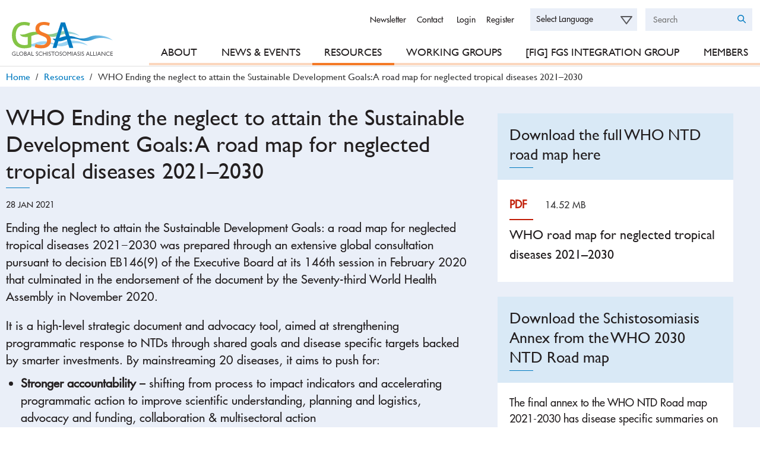

--- FILE ---
content_type: text/html; charset=utf-8
request_url: https://www.eliminateschisto.org/resources/WHO-road-map-neglected-tropical-diseases-2021%E2%80%932030
body_size: 12137
content:
<!DOCTYPE html>
<!--[if IE 8]><html class="no-js lt-ie9" lang="en" dir="ltr"> <![endif]-->
<!--[if gt IE 8]><!--> <html class="no-js" lang="en" dir="ltr"> <!--<![endif]-->
<head>
  <link rel="apple-touch-icon" sizes="180x180" href="/sites/gsa/themes/gsa/icons/apple-touch-icon.png">
  <link rel="icon" type="image/png" href="/sites/gsa/themes/gsa/icons/favicon-32x32.png" sizes="32x32">
  <link rel="icon" type="image/png" href="/sites/gsa/themes/gsa/icons/favicon-16x16.png" sizes="16x16">
  <link rel="manifest" href="/sites/gsa/themes/gsa/icons/site.webmanifest">
  <link rel="mask-icon" href="/sites/gsa/themes/gsa/icons/safari-pinned-tab.svg" color="#f47a28">
  <meta name="msapplication-TileColor" content="#f47a28">
  <meta name="theme-color" content="#f47a28">
  <meta charset="utf-8" />
<meta name="viewport" content="width=device-width, initial-scale=1" />
<meta name="description" content="Ending the neglect to attain the Sustainable Development Goals: a road map for neglected tropical diseases 2021−2030 and the schistosomiasis-specific summary of targets, milestones and critical actions from the WHO roadmap annex." />
<meta name="abstract" content="WHO road map for neglected tropical diseases 2021−2030 and the schistosomiasis-specific summary of targets, milestones and critical actions from the WHO roadmap annex." />
<link rel="canonical" href="https://www.eliminateschisto.org/resources/WHO-road-map-neglected-tropical-diseases-2021%E2%80%932030" />
<link rel="shortlink" href="https://www.eliminateschisto.org/node/871" />
<meta http-equiv="content-language" content="en" />
<meta property="og:site_name" content="GSA" />
<meta property="og:title" content="WHO Ending the neglect to attain the Sustainable Development Goals: A road map for neglected tropical diseases 2021–2030 | GSA" />
<meta property="og:description" content="WHO road map for neglected tropical diseases 2021−2030 and the schistosomiasis-specific summary of targets, milestones and critical actions from the WHO roadmap annex." />
<meta name="twitter:card" content="summary_large_image" />
<meta name="twitter:url" content="https://www.eliminateschisto.org/resources/WHO-road-map-neglected-tropical-diseases-2021%E2%80%932030" />
<meta name="twitter:title" content="WHO Ending the neglect to attain the Sustainable Development Goals: A" />
<meta name="twitter:description" content="WHO road map for neglected tropical diseases 2021−2030 and the schistosomiasis-specific summary of targets, milestones and critical actions from the WHO roadmap annex." />
  <title>WHO Ending the neglect to attain the Sustainable Development Goals: A road map for neglected tropical diseases 2021–2030 | GSA</title>
  <style type="text/css" media="all">
@import url("https://www.eliminateschisto.org/modules/system/system.base.css?t7gta8");
@import url("https://www.eliminateschisto.org/modules/system/system.theme.css?t7gta8");
</style>
<style type="text/css" media="all">
@import url("https://www.eliminateschisto.org/modules/comment/comment.css?t7gta8");
@import url("https://www.eliminateschisto.org/modules/field/theme/field.css?t7gta8");
@import url("https://www.eliminateschisto.org/sites/all/modules/fitvids/fitvids.css?t7gta8");
@import url("https://www.eliminateschisto.org/modules/node/node.css?t7gta8");
@import url("https://www.eliminateschisto.org/sites/all/modules/picture/picture_wysiwyg.css?t7gta8");
@import url("https://www.eliminateschisto.org/modules/search/search.css?t7gta8");
@import url("https://www.eliminateschisto.org/modules/user/user.css?t7gta8");
@import url("https://www.eliminateschisto.org/sites/all/modules/extlink/css/extlink.css?t7gta8");
@import url("https://www.eliminateschisto.org/modules/forum/forum.css?t7gta8");
@import url("https://www.eliminateschisto.org/sites/all/modules/views/css/views.css?t7gta8");
</style>
<style type="text/css" media="all">
@import url("https://www.eliminateschisto.org/sites/all/modules/ctools/css/ctools.css?t7gta8");
@import url("https://www.eliminateschisto.org/sites/all/libraries/photoswipe/dist/photoswipe.css?t7gta8");
@import url("https://www.eliminateschisto.org/sites/all/libraries/photoswipe/dist/default-skin/default-skin.css?t7gta8");
@import url("https://www.eliminateschisto.org/sites/all/modules/date/date_api/date.css?t7gta8");
</style>
<style type="text/css" media="all">
@import url("https://www.eliminateschisto.org/sites/all/themes/remora/css/remora.css?t7gta8");
@import url("https://www.eliminateschisto.org/sites/gsa/themes/gsa/css/gsa.css?t7gta8");
</style>
  <script type="text/javascript" src="https://www.eliminateschisto.org/sites/all/modules/jquery_update/replace/jquery/1.12/jquery.min.js?v=1.12.4"></script>
<script type="text/javascript" src="https://www.eliminateschisto.org/misc/jquery-extend-3.4.0.js?v=1.12.4"></script>
<script type="text/javascript" src="https://www.eliminateschisto.org/misc/jquery-html-prefilter-3.5.0-backport.js?v=1.12.4"></script>
<script type="text/javascript" src="https://www.eliminateschisto.org/misc/jquery.once.js?v=1.2"></script>
<script type="text/javascript" src="https://www.eliminateschisto.org/misc/drupal.js?t7gta8"></script>
<script type="text/javascript" src="https://www.eliminateschisto.org/sites/all/libraries/fitvids/jquery.fitvids.js?t7gta8"></script>
<script type="text/javascript" src="https://www.eliminateschisto.org/sites/all/modules/jquery_update/js/jquery_browser.js?v=0.0.1"></script>
<script type="text/javascript" src="https://www.eliminateschisto.org/sites/all/modules/highcharttable/js/highcharttable.js?t7gta8"></script>
<script type="text/javascript" src="https://www.eliminateschisto.org/sites/all/modules/jquery_update/replace/ui/external/jquery.cookie.js?v=67fb34f6a866c40d0570"></script>
<script type="text/javascript" src="https://www.eliminateschisto.org/sites/all/modules/jquery_update/replace/jquery.form/4/jquery.form.min.js?v=4.2.1"></script>
<script type="text/javascript" src="https://www.eliminateschisto.org/misc/form-single-submit.js?v=7.98"></script>
<script type="text/javascript" src="https://www.eliminateschisto.org/misc/ajax.js?v=7.98"></script>
<script type="text/javascript" src="https://www.eliminateschisto.org/sites/all/modules/jquery_update/js/jquery_update.js?v=0.0.1"></script>
<script type="text/javascript">
<!--//--><![CDATA[//><!--
document.createElement( "picture" );
//--><!]]>
</script>
<script type="text/javascript" src="https://www.eliminateschisto.org/sites/all/modules/entityreference/js/entityreference.js?t7gta8"></script>
<script type="text/javascript" src="https://www.eliminateschisto.org/sites/all/modules/fitvids/fitvids.js?t7gta8"></script>
<script type="text/javascript" src="https://www.eliminateschisto.org/sites/all/modules/spamspan/spamspan.js?t7gta8"></script>
<script type="text/javascript" src="https://www.eliminateschisto.org/sites/all/modules/iframe/iframe.js?t7gta8"></script>
<script type="text/javascript" src="https://www.eliminateschisto.org/sites/all/modules/views/js/base.js?t7gta8"></script>
<script type="text/javascript" src="https://www.eliminateschisto.org/misc/progress.js?v=7.98"></script>
<script type="text/javascript" src="https://www.eliminateschisto.org/sites/all/libraries/photoswipe/dist/photoswipe.min.js?t7gta8"></script>
<script type="text/javascript" src="https://www.eliminateschisto.org/sites/all/libraries/photoswipe/dist/photoswipe-ui-default.min.js?t7gta8"></script>
<script type="text/javascript" src="https://www.eliminateschisto.org/sites/all/modules/google_analytics/googleanalytics.js?t7gta8"></script>
<script type="text/javascript" src="https://www.googletagmanager.com/gtag/js?id=UA-128160755-1"></script>
<script type="text/javascript">
<!--//--><![CDATA[//><!--
window.dataLayer = window.dataLayer || [];function gtag(){dataLayer.push(arguments)};gtag("js", new Date());gtag("set", "developer_id.dMDhkMT", true);gtag("config", "UA-128160755-1", {"groups":"default","anonymize_ip":true});gtag("config", "G-BF0DX8VSBW", {"groups":"default","anonymize_ip":true});
//--><!]]>
</script>
<script type="text/javascript" src="https://www.eliminateschisto.org/sites/all/libraries/highcharts/js/highcharts.js?t7gta8"></script>
<script type="text/javascript" src="https://www.eliminateschisto.org/sites/all/modules/highcharttable/libraries/variants/jquery.highchartTable-patched.js?t7gta8"></script>
<script type="text/javascript" src="https://www.eliminateschisto.org/sites/all/modules/views/js/ajax_view.js?t7gta8"></script>
<script type="text/javascript" src="https://www.eliminateschisto.org/sites/all/modules/extlink/js/extlink.js?t7gta8"></script>
<script type="text/javascript" src="https://www.eliminateschisto.org/sites/all/themes/remora/js/jquery.smartmenus.min.js?t7gta8"></script>
<script type="text/javascript" src="https://www.eliminateschisto.org/sites/all/themes/remora/js/jquery.matchheight.min.js?t7gta8"></script>
<script type="text/javascript" src="https://www.eliminateschisto.org/sites/all/themes/remora/js/slick/slick.min.js?t7gta8"></script>
<script type="text/javascript" src="https://www.eliminateschisto.org/sites/all/themes/remora/js/scripts.js?t7gta8"></script>
<script type="text/javascript" src="https://www.eliminateschisto.org/sites/gsa/themes/gsa/js/gsa.behaviour.js?t7gta8"></script>
<script type="text/javascript">
<!--//--><![CDATA[//><!--
jQuery.extend(Drupal.settings, {"basePath":"\/","pathPrefix":"","setHasJsCookie":0,"ajaxPageState":{"theme":"gsa","theme_token":"zgx1NvM25V2eRBXk-7Ke1Z_K49CD7y5cRUeOEDy2wm0","jquery_version":"1.12","jquery_version_token":"z38QV5_yHMGsQeiSy5bYeQ6ekWi6KCmffEiBR2f81R0","js":{"sites\/all\/modules\/picture\/picturefill2\/picturefill.min.js":1,"sites\/all\/modules\/picture\/picture.min.js":1,"sites\/all\/modules\/photoswipe\/js\/photoswipe.jquery.js":1,"sites\/all\/modules\/jquery_update\/replace\/jquery\/1.12\/jquery.min.js":1,"misc\/jquery-extend-3.4.0.js":1,"misc\/jquery-html-prefilter-3.5.0-backport.js":1,"misc\/jquery.once.js":1,"misc\/drupal.js":1,"sites\/all\/libraries\/fitvids\/jquery.fitvids.js":1,"sites\/all\/modules\/jquery_update\/js\/jquery_browser.js":1,"sites\/all\/modules\/highcharttable\/js\/highcharttable.js":1,"sites\/all\/modules\/jquery_update\/replace\/ui\/external\/jquery.cookie.js":1,"sites\/all\/modules\/jquery_update\/replace\/jquery.form\/4\/jquery.form.min.js":1,"misc\/form-single-submit.js":1,"misc\/ajax.js":1,"sites\/all\/modules\/jquery_update\/js\/jquery_update.js":1,"0":1,"sites\/all\/modules\/entityreference\/js\/entityreference.js":1,"sites\/all\/modules\/fitvids\/fitvids.js":1,"sites\/all\/modules\/spamspan\/spamspan.js":1,"sites\/all\/modules\/iframe\/iframe.js":1,"sites\/all\/modules\/views\/js\/base.js":1,"misc\/progress.js":1,"sites\/all\/libraries\/photoswipe\/dist\/photoswipe.min.js":1,"sites\/all\/libraries\/photoswipe\/dist\/photoswipe-ui-default.min.js":1,"sites\/all\/modules\/google_analytics\/googleanalytics.js":1,"https:\/\/www.googletagmanager.com\/gtag\/js?id=UA-128160755-1":1,"1":1,"sites\/all\/libraries\/highcharts\/js\/highcharts.js":1,"sites\/all\/modules\/highcharttable\/libraries\/variants\/jquery.highchartTable-patched.js":1,"sites\/all\/modules\/views\/js\/ajax_view.js":1,"sites\/all\/modules\/extlink\/js\/extlink.js":1,"sites\/all\/themes\/remora\/js\/jquery.smartmenus.min.js":1,"sites\/all\/themes\/remora\/js\/jquery.matchheight.min.js":1,"sites\/all\/themes\/remora\/js\/slick\/slick.min.js":1,"sites\/all\/themes\/remora\/js\/scripts.js":1,"sites\/gsa\/themes\/gsa\/js\/gsa.behaviour.js":1},"css":{"modules\/system\/system.base.css":1,"modules\/system\/system.theme.css":1,"modules\/comment\/comment.css":1,"modules\/field\/theme\/field.css":1,"sites\/all\/modules\/fitvids\/fitvids.css":1,"modules\/node\/node.css":1,"sites\/all\/modules\/picture\/picture_wysiwyg.css":1,"modules\/search\/search.css":1,"modules\/user\/user.css":1,"sites\/all\/modules\/extlink\/css\/extlink.css":1,"modules\/forum\/forum.css":1,"sites\/all\/modules\/views\/css\/views.css":1,"sites\/all\/modules\/ctools\/css\/ctools.css":1,"sites\/all\/libraries\/photoswipe\/dist\/photoswipe.css":1,"sites\/all\/libraries\/photoswipe\/dist\/default-skin\/default-skin.css":1,"sites\/all\/modules\/date\/date_api\/date.css":1,"sites\/all\/themes\/remora\/css\/remora.css":1,"sites\/gsa\/themes\/gsa\/css\/gsa.css":1}},"views":{"ajax_path":"\/views\/ajax","ajaxViews":{"views_dom_id:10b2146c53389b900eb9b236c84532b1":{"view_name":"sections","view_display_id":"hero","view_args":"871","view_path":"node\/871","view_base_path":null,"view_dom_id":"10b2146c53389b900eb9b236c84532b1","pager_element":0},"views_dom_id:f0026b029797be9feaa04aa453d7a5ce":{"view_name":"sections","view_display_id":"additional","view_args":"871","view_path":"node\/871","view_base_path":null,"view_dom_id":"f0026b029797be9feaa04aa453d7a5ce","pager_element":0},"views_dom_id:2ba9259907fa5e36830a42c1d5767c72":{"view_name":"sections","view_display_id":"sidebar","view_args":"871","view_path":"node\/871","view_base_path":null,"view_dom_id":"2ba9259907fa5e36830a42c1d5767c72","pager_element":0},"views_dom_id:b6cad7ba3af7ef3bb3e8b53249f1a6ee":{"view_name":"sections","view_display_id":"postscript","view_args":"871","view_path":"node\/871","view_base_path":null,"view_dom_id":"b6cad7ba3af7ef3bb3e8b53249f1a6ee","pager_element":0},"views_dom_id:21c8414e083777177a523a310cb2076b":{"view_name":"footer_sections","view_display_id":"orgs","view_args":"","view_path":"node\/871","view_base_path":null,"view_dom_id":"21c8414e083777177a523a310cb2076b","pager_element":0},"views_dom_id:3f84bd085e6ce7c13c65447c7f43d909":{"view_name":"sections","view_display_id":"main","view_args":"871","view_path":"node\/871","view_base_path":null,"view_dom_id":"3f84bd085e6ce7c13c65447c7f43d909","pager_element":0}}},"urlIsAjaxTrusted":{"\/views\/ajax":true,"\/resources\/WHO-road-map-neglected-tropical-diseases-2021%E2%80%932030":true},"better_exposed_filters":{"views":{"sections":{"displays":{"hero":{"filters":[]},"additional":{"filters":[]},"sidebar":{"filters":[]},"postscript":{"filters":[]},"main":{"filters":[]}}},"attachments":{"displays":{"attachments_sidebar":{"filters":[]}}},"tagged_content":{"displays":{"tagged_sidebar":{"filters":[]}}},"organisations":{"displays":{"logo_footer":{"filters":[]}}},"footer_sections":{"displays":{"orgs":{"filters":[]}}}}},"fitvids":{"custom_domains":[],"selectors":["body .card-video"],"simplifymarkup":1},"photoswipe":{"options":{"showAnimationDuration":333,"hideAnimationDuration":333,"showHideOpacity":false,"bgOpacity":1,"spacing":0.12,"allowPanToNext":true,"maxSpreadZoom":2,"loop":true,"pinchToClose":true,"closeOnScroll":true,"closeOnVerticalDrag":true,"mouseUsed":false,"escKey":true,"arrowKeys":true,"history":true,"errorMsg":"\u003Cdiv class=\u0022pswp__error-msg\u0022\u003E\u003Ca href=\u0022%url%\u0022 target=\u0022_blank\u0022\u003EThe image\u003C\/a\u003E could not be loaded.\u003C\/div\u003E","preload":[1,1],"mainClass":null,"focus":true}},"googleanalytics":{"account":["UA-128160755-1","G-BF0DX8VSBW"],"trackOutbound":1,"trackMailto":1,"trackDownload":1,"trackDownloadExtensions":"7z|aac|arc|arj|asf|asx|avi|bin|csv|doc(x|m)?|dot(x|m)?|exe|flv|gif|gz|gzip|hqx|jar|jpe?g|js|mp(2|3|4|e?g)|mov(ie)?|msi|msp|pdf|phps|png|ppt(x|m)?|pot(x|m)?|pps(x|m)?|ppam|sld(x|m)?|thmx|qtm?|ra(m|r)?|sea|sit|tar|tgz|torrent|txt|wav|wma|wmv|wpd|xls(x|m|b)?|xlt(x|m)|xlam|xml|z|zip"},"highcharttable":{"global":{"contextual-links":"off","use-patched-library":true},"table.chart-column":{"animation":null,"color-1":"red","color-2":"green","color-3":"blue","container-before":1,"datalabels-enabled":false,"height":540,"hide-table":true,"inverted":false,"legend-disabled":false,"legend-layout":"horizontal","pie-show-in-legend":false,"subtitle-text":null,"suppress-invalid-series":"2","type":"column","xaxis":0,"yaxis-1-formatter-callback":null},"table.chart-line":{"animation":null,"color-1":"reg","color-2":"green","color-3":"blue","container-before":1,"datalabels-enabled":false,"height":540,"hide-table":true,"inverted":false,"legend-disabled":false,"legend-layout":"horizontal","pie-show-in-legend":false,"subtitle-text":null,"suppress-invalid-series":"2","type":"line","xaxis":0,"yaxis-1-formatter-callback":null},"table.chart-spline":{"animation":null,"color-1":"red","color-2":"green","color-3":"blue","container-before":1,"datalabels-enabled":false,"height":540,"hide-table":true,"inverted":false,"legend-disabled":false,"legend-layout":"horizontal","pie-show-in-legend":false,"subtitle-text":null,"suppress-invalid-series":"2","type":"spline","xaxis":0,"yaxis-1-formatter-callback":null},"table.chart-area":{"animation":null,"color-1":"red","color-2":"green","color-3":"blue","container-before":1,"datalabels-enabled":false,"height":540,"hide-table":true,"inverted":false,"legend-disabled":false,"legend-layout":"horizontal","pie-show-in-legend":false,"subtitle-text":null,"suppress-invalid-series":"2","type":"area","xaxis":0,"yaxis-1-formatter-callback":null}},"extlink":{"extTarget":"_blank","extClass":0,"extLabel":"(link is external)","extImgClass":0,"extIconPlacement":"append","extSubdomains":1,"extExclude":"","extInclude":"","extCssExclude":"","extCssExplicit":"","extAlert":0,"extAlertText":"This link will take you to an external web site.","mailtoClass":0,"mailtoLabel":"(link sends e-mail)","extUseFontAwesome":false}});
//--><!]]>
</script>
  <script>
    !function(e,t,n,s,u,a){e.twq||(s=e.twq=function(){s.exe?s.exe.apply(s,arguments):s.queue.push(arguments);
    },s.version='1.1',s.queue=[],u=t.createElement(n),u.async=!0,u.src='//static.ads-twitter.com/uwt.js',
      a=t.getElementsByTagName(n)[0],a.parentNode.insertBefore(u,a))}(window,document,'script');
    // Insert Twitter Pixel ID and Standard Event data below
    twq('init','nyfjj');
    twq('track','PageView');
  </script>
</head>
<body class="html not-front not-logged-in one-sidebar sidebar-second page-node page-node- page-node-871 node-type-resource i18n-en gsa eliminateschisto-org role-anonymous-user" >
     

 <div role="document" class="page">
			<header id="site-header">
    	<div class="header-outer-wrapper">
    		<div class="header-inner-wrapper">
					<div class="wrapper-site-branding">
												<div class="site-branding">
																						<h2 class="site-title">
									<a href="/" title="Home" rel="home"><span>GSA</span></a>
								</h2>
															
						</div>
											</div>
				</div>
    		<div class="region-header-wrapper">
					<div class="wrapper-region-header">
						    <section class="block block-system block-menu">

      <h2>User menu</h2>
  
  <ul class="menu"><li class="first leaf"><a href="/user/login" title="">Login</a></li>
<li class="last leaf"><a href="/user/register" title="">Register</a></li>
</ul>
</section>  <section class="block block-menu">

  
  <ul class="menu"><li class="first leaf"><a href="http://eepurl.com/dyjac9" title="">Newsletter</a></li>
<li class="leaf"><a href="mailto:anouk.gouvras@eliminateschisto.org" title="">Contact</a></li>
<li class="last leaf"><a href="/search" title="">Search</a></li>
</ul>
</section>  <section class="block block-search">

  
  <form action="/resources/WHO-road-map-neglected-tropical-diseases-2021%E2%80%932030" method="post" id="search-block-form" accept-charset="UTF-8"><div><div class="container-inline">
      <h2>Search</h2>
    <div class="form-wrapper">
  	<div class="form-item form-type-textfield form-item-search-block-form">
  <label class="element-invisible" for="edit-search-block-form--2">Search </label>
 <input title="Enter the terms you wish to search for." type="text" id="edit-search-block-form--2" name="search_block_form" value="" size="15" maxlength="128" class="form-text" />
</div>
<div class="form-actions form-wrapper" id="edit-actions"><input type="submit" id="edit-submit" name="op" value="Search" class="form-submit" /></div><input type="hidden" name="form_build_id" value="form-hX-00R0SIwMB4sbk_oljmQ0zVwfbGgyjAKMWk9Rhd0k" />
<input type="hidden" name="form_id" value="search_block_form" />
  </div>
</div>
</div></form>
</section>  <section class="block block-gtranslate">

  
  <script type="text/javascript">
/* <![CDATA[ */
eval(unescape("eval%28function%28p%2Ca%2Cc%2Ck%2Ce%2Cr%29%7Be%3Dfunction%28c%29%7Breturn%28c%3Ca%3F%27%27%3Ae%28parseInt%28c/a%29%29%29+%28%28c%3Dc%25a%29%3E35%3FString.fromCharCode%28c+29%29%3Ac.toString%2836%29%29%7D%3Bif%28%21%27%27.replace%28/%5E/%2CString%29%29%7Bwhile%28c--%29r%5Be%28c%29%5D%3Dk%5Bc%5D%7C%7Ce%28c%29%3Bk%3D%5Bfunction%28e%29%7Breturn%20r%5Be%5D%7D%5D%3Be%3Dfunction%28%29%7Breturn%27%5C%5Cw+%27%7D%3Bc%3D1%7D%3Bwhile%28c--%29if%28k%5Bc%5D%29p%3Dp.replace%28new%20RegExp%28%27%5C%5Cb%27+e%28c%29+%27%5C%5Cb%27%2C%27g%27%29%2Ck%5Bc%5D%29%3Breturn%20p%7D%28%276%207%28a%2Cb%29%7Bn%7B4%282.9%29%7B3%20c%3D2.9%28%22o%22%29%3Bc.p%28b%2Cf%2Cf%29%3Ba.q%28c%29%7Dg%7B3%20c%3D2.r%28%29%3Ba.s%28%5C%27t%5C%27+b%2Cc%29%7D%7Du%28e%29%7B%7D%7D6%20h%28a%29%7B4%28a.8%29a%3Da.8%3B4%28a%3D%3D%5C%27%5C%27%29v%3B3%20b%3Da.w%28%5C%27%7C%5C%27%29%5B1%5D%3B3%20c%3B3%20d%3D2.x%28%5C%27y%5C%27%29%3Bz%283%20i%3D0%3Bi%3Cd.5%3Bi++%294%28d%5Bi%5D.A%3D%3D%5C%27B-C-D%5C%27%29c%3Dd%5Bi%5D%3B4%282.j%28%5C%27k%5C%27%29%3D%3DE%7C%7C2.j%28%5C%27k%5C%27%29.l.5%3D%3D0%7C%7Cc.5%3D%3D0%7C%7Cc.l.5%3D%3D0%29%7BF%286%28%29%7Bh%28a%29%7D%2CG%29%7Dg%7Bc.8%3Db%3B7%28c%2C%5C%27m%5C%27%29%3B7%28c%2C%5C%27m%5C%27%29%7D%7D%27%2C43%2C43%2C%27%7C%7Cdocument%7Cvar%7Cif%7Clength%7Cfunction%7CGTranslateFireEvent%7Cvalue%7CcreateEvent%7C%7C%7C%7C%7C%7Ctrue%7Celse%7CdoGTranslate%7C%7CgetElementById%7Cgoogle_translate_element2%7CinnerHTML%7Cchange%7Ctry%7CHTMLEvents%7CinitEvent%7CdispatchEvent%7CcreateEventObject%7CfireEvent%7Con%7Ccatch%7Creturn%7Csplit%7CgetElementsByTagName%7Cselect%7Cfor%7CclassName%7Cgoog%7Cte%7Ccombo%7Cnull%7CsetTimeout%7C500%27.split%28%27%7C%27%29%2C0%2C%7B%7D%29%29"))
/* ]]> */
</script><style type="text/css">
<!--
#goog-gt-tt {display:none !important;}

.goog-te-banner-frame {display:none !important;}

.goog-te-menu-value:hover {text-decoration:none !important;}

body {top:0 !important;}

#google_translate_element2 {display:none!important;}
-->
</style><div id="google_translate_element2"></div>
<script type="text/javascript">function googleTranslateElementInit2() {new google.translate.TranslateElement({pageLanguage: 'en', autoDisplay: false}, 'google_translate_element2');}</script>
<script type="text/javascript" src="//translate.google.com/translate_a/element.js?cb=googleTranslateElementInit2"></script><select onchange="doGTranslate(this);"><option value="">Select Language</option><option value="en|en" style="font-weight:bold;background:url('/sites/all/modules/gtranslate/gtranslate-files/16l.png') no-repeat scroll 0 -0px;padding-left:18px;">English</option><option value="en|af" style="background:url('/sites/all/modules/gtranslate/gtranslate-files/16l.png') no-repeat scroll 0 -688px;padding-left:18px;">Afrikaans</option><option value="en|sq" style="background:url('/sites/all/modules/gtranslate/gtranslate-files/16l.png') no-repeat scroll 0 -560px;padding-left:18px;">Albanian</option><option value="en|am" style="background:url('/sites/all/modules/gtranslate/gtranslate-files/16l.png') no-repeat scroll 0 -1456px;padding-left:18px;">Amharic</option><option value="en|ar" style="background:url('/sites/all/modules/gtranslate/gtranslate-files/16l.png') no-repeat scroll 0 -16px;padding-left:18px;">Arabic</option><option value="en|hy" style="background:url('/sites/all/modules/gtranslate/gtranslate-files/16l.png') no-repeat scroll 0 -832px;padding-left:18px;">Armenian</option><option value="en|az" style="background:url('/sites/all/modules/gtranslate/gtranslate-files/16l.png') no-repeat scroll 0 -848px;padding-left:18px;">Azerbaijani</option><option value="en|eu" style="background:url('/sites/all/modules/gtranslate/gtranslate-files/16l.png') no-repeat scroll 0 -864px;padding-left:18px;">Basque</option><option value="en|be" style="background:url('/sites/all/modules/gtranslate/gtranslate-files/16l.png') no-repeat scroll 0 -768px;padding-left:18px;">Belarusian</option><option value="en|bn" style="background:url('/sites/all/modules/gtranslate/gtranslate-files/16l.png') no-repeat scroll 0 -928px;padding-left:18px;">Bengali</option><option value="en|bs" style="background:url('/sites/all/modules/gtranslate/gtranslate-files/16l.png') no-repeat scroll 0 -944px;padding-left:18px;">Bosnian</option><option value="en|bg" style="background:url('/sites/all/modules/gtranslate/gtranslate-files/16l.png') no-repeat scroll 0 -32px;padding-left:18px;">Bulgarian</option><option value="en|ca" style="background:url('/sites/all/modules/gtranslate/gtranslate-files/16l.png') no-repeat scroll 0 -384px;padding-left:18px;">Catalan</option><option value="en|ceb" style="background:url('/sites/all/modules/gtranslate/gtranslate-files/16l.png') no-repeat scroll 0 -960px;padding-left:18px;">Cebuano</option><option value="en|ny" style="background:url('/sites/all/modules/gtranslate/gtranslate-files/16l.png') no-repeat scroll 0 -1312px;padding-left:18px;">Chichewa</option><option value="en|zh-CN" style="background:url('/sites/all/modules/gtranslate/gtranslate-files/16l.png') no-repeat scroll 0 -48px;padding-left:18px;">Chinese (Simplified)</option><option value="en|zh-TW" style="background:url('/sites/all/modules/gtranslate/gtranslate-files/16l.png') no-repeat scroll 0 -64px;padding-left:18px;">Chinese (Traditional)</option><option value="en|co" style="background:url('/sites/all/modules/gtranslate/gtranslate-files/16l.png') no-repeat scroll 0 -1472px;padding-left:18px;">Corsican</option><option value="en|hr" style="background:url('/sites/all/modules/gtranslate/gtranslate-files/16l.png') no-repeat scroll 0 -80px;padding-left:18px;">Croatian</option><option value="en|cs" style="background:url('/sites/all/modules/gtranslate/gtranslate-files/16l.png') no-repeat scroll 0 -96px;padding-left:18px;">Czech</option><option value="en|da" style="background:url('/sites/all/modules/gtranslate/gtranslate-files/16l.png') no-repeat scroll 0 -112px;padding-left:18px;">Danish</option><option value="en|nl" style="background:url('/sites/all/modules/gtranslate/gtranslate-files/16l.png') no-repeat scroll 0 -128px;padding-left:18px;">Dutch</option><option value="en|eo" style="background:url('/sites/all/modules/gtranslate/gtranslate-files/16l.png') no-repeat scroll 0 -976px;padding-left:18px;">Esperanto</option><option value="en|et" style="background:url('/sites/all/modules/gtranslate/gtranslate-files/16l.png') no-repeat scroll 0 -576px;padding-left:18px;">Estonian</option><option value="en|tl" style="background:url('/sites/all/modules/gtranslate/gtranslate-files/16l.png') no-repeat scroll 0 -400px;padding-left:18px;">Filipino</option><option value="en|fi" style="background:url('/sites/all/modules/gtranslate/gtranslate-files/16l.png') no-repeat scroll 0 -144px;padding-left:18px;">Finnish</option><option value="en|fr" style="background:url('/sites/all/modules/gtranslate/gtranslate-files/16l.png') no-repeat scroll 0 -160px;padding-left:18px;">French</option><option value="en|fy" style="background:url('/sites/all/modules/gtranslate/gtranslate-files/16l.png') no-repeat scroll 0 -1632px;padding-left:18px;">Frisian</option><option value="en|gl" style="background:url('/sites/all/modules/gtranslate/gtranslate-files/16l.png') no-repeat scroll 0 -592px;padding-left:18px;">Galician</option><option value="en|ka" style="background:url('/sites/all/modules/gtranslate/gtranslate-files/16l.png') no-repeat scroll 0 -880px;padding-left:18px;">Georgian</option><option value="en|de" style="background:url('/sites/all/modules/gtranslate/gtranslate-files/16l.png') no-repeat scroll 0 -176px;padding-left:18px;">German</option><option value="en|el" style="background:url('/sites/all/modules/gtranslate/gtranslate-files/16l.png') no-repeat scroll 0 -192px;padding-left:18px;">Greek</option><option value="en|gu" style="background:url('/sites/all/modules/gtranslate/gtranslate-files/16l.png') no-repeat scroll 0 -992px;padding-left:18px;">Gujarati</option><option value="en|ht" style="background:url('/sites/all/modules/gtranslate/gtranslate-files/16l.png') no-repeat scroll 0 -896px;padding-left:18px;">Haitian Creole</option><option value="en|ha" style="background:url('/sites/all/modules/gtranslate/gtranslate-files/16l.png') no-repeat scroll 0 -1008px;padding-left:18px;">Hausa</option><option value="en|haw" style="background:url('/sites/all/modules/gtranslate/gtranslate-files/16l.png') no-repeat scroll 0 -1488px;padding-left:18px;">Hawaiian</option><option value="en|iw" style="background:url('/sites/all/modules/gtranslate/gtranslate-files/16l.png') no-repeat scroll 0 -416px;padding-left:18px;">Hebrew</option><option value="en|hi" style="background:url('/sites/all/modules/gtranslate/gtranslate-files/16l.png') no-repeat scroll 0 -208px;padding-left:18px;">Hindi</option><option value="en|hmn" style="background:url('/sites/all/modules/gtranslate/gtranslate-files/16l.png') no-repeat scroll 0 -1024px;padding-left:18px;">Hmong</option><option value="en|hu" style="background:url('/sites/all/modules/gtranslate/gtranslate-files/16l.png') no-repeat scroll 0 -608px;padding-left:18px;">Hungarian</option><option value="en|is" style="background:url('/sites/all/modules/gtranslate/gtranslate-files/16l.png') no-repeat scroll 0 -784px;padding-left:18px;">Icelandic</option><option value="en|ig" style="background:url('/sites/all/modules/gtranslate/gtranslate-files/16l.png') no-repeat scroll 0 -1040px;padding-left:18px;">Igbo</option><option value="en|id" style="background:url('/sites/all/modules/gtranslate/gtranslate-files/16l.png') no-repeat scroll 0 -432px;padding-left:18px;">Indonesian</option><option value="en|ga" style="background:url('/sites/all/modules/gtranslate/gtranslate-files/16l.png') no-repeat scroll 0 -736px;padding-left:18px;">Irish</option><option value="en|it" style="background:url('/sites/all/modules/gtranslate/gtranslate-files/16l.png') no-repeat scroll 0 -224px;padding-left:18px;">Italian</option><option value="en|ja" style="background:url('/sites/all/modules/gtranslate/gtranslate-files/16l.png') no-repeat scroll 0 -240px;padding-left:18px;">Japanese</option><option value="en|jw" style="background:url('/sites/all/modules/gtranslate/gtranslate-files/16l.png') no-repeat scroll 0 -1056px;padding-left:18px;">Javanese</option><option value="en|kn" style="background:url('/sites/all/modules/gtranslate/gtranslate-files/16l.png') no-repeat scroll 0 -1072px;padding-left:18px;">Kannada</option><option value="en|kk" style="background:url('/sites/all/modules/gtranslate/gtranslate-files/16l.png') no-repeat scroll 0 -1328px;padding-left:18px;">Kazakh</option><option value="en|km" style="background:url('/sites/all/modules/gtranslate/gtranslate-files/16l.png') no-repeat scroll 0 -1088px;padding-left:18px;">Khmer</option><option value="en|ko" style="background:url('/sites/all/modules/gtranslate/gtranslate-files/16l.png') no-repeat scroll 0 -256px;padding-left:18px;">Korean</option><option value="en|ku" style="background:url('/sites/all/modules/gtranslate/gtranslate-files/16l.png') no-repeat scroll 0 -1504px;padding-left:18px;">Kurdish (Kurmanji)</option><option value="en|ky" style="background:url('/sites/all/modules/gtranslate/gtranslate-files/16l.png') no-repeat scroll 0 -1520px;padding-left:18px;">Kyrgyz</option><option value="en|lo" style="background:url('/sites/all/modules/gtranslate/gtranslate-files/16l.png') no-repeat scroll 0 -1104px;padding-left:18px;">Lao</option><option value="en|la" style="background:url('/sites/all/modules/gtranslate/gtranslate-files/16l.png') no-repeat scroll 0 -1120px;padding-left:18px;">Latin</option><option value="en|lv" style="background:url('/sites/all/modules/gtranslate/gtranslate-files/16l.png') no-repeat scroll 0 -448px;padding-left:18px;">Latvian</option><option value="en|lt" style="background:url('/sites/all/modules/gtranslate/gtranslate-files/16l.png') no-repeat scroll 0 -464px;padding-left:18px;">Lithuanian</option><option value="en|lb" style="background:url('/sites/all/modules/gtranslate/gtranslate-files/16l.png') no-repeat scroll 0 -1536px;padding-left:18px;">Luxembourgish</option><option value="en|mk" style="background:url('/sites/all/modules/gtranslate/gtranslate-files/16l.png') no-repeat scroll 0 -800px;padding-left:18px;">Macedonian</option><option value="en|mg" style="background:url('/sites/all/modules/gtranslate/gtranslate-files/16l.png') no-repeat scroll 0 -1344px;padding-left:18px;">Malagasy</option><option value="en|ms" style="background:url('/sites/all/modules/gtranslate/gtranslate-files/16l.png') no-repeat scroll 0 -704px;padding-left:18px;">Malay</option><option value="en|ml" style="background:url('/sites/all/modules/gtranslate/gtranslate-files/16l.png') no-repeat scroll 0 -1360px;padding-left:18px;">Malayalam</option><option value="en|mt" style="background:url('/sites/all/modules/gtranslate/gtranslate-files/16l.png') no-repeat scroll 0 -624px;padding-left:18px;">Maltese</option><option value="en|mi" style="background:url('/sites/all/modules/gtranslate/gtranslate-files/16l.png') no-repeat scroll 0 -1136px;padding-left:18px;">Maori</option><option value="en|mr" style="background:url('/sites/all/modules/gtranslate/gtranslate-files/16l.png') no-repeat scroll 0 -1152px;padding-left:18px;">Marathi</option><option value="en|mn" style="background:url('/sites/all/modules/gtranslate/gtranslate-files/16l.png') no-repeat scroll 0 -1168px;padding-left:18px;">Mongolian</option><option value="en|my" style="background:url('/sites/all/modules/gtranslate/gtranslate-files/16l.png') no-repeat scroll 0 -1296px;padding-left:18px;">Myanmar (Burmese)</option><option value="en|ne" style="background:url('/sites/all/modules/gtranslate/gtranslate-files/16l.png') no-repeat scroll 0 -1184px;padding-left:18px;">Nepali</option><option value="en|no" style="background:url('/sites/all/modules/gtranslate/gtranslate-files/16l.png') no-repeat scroll 0 -272px;padding-left:18px;">Norwegian</option><option value="en|ps" style="background:url('/sites/all/modules/gtranslate/gtranslate-files/16l.png') no-repeat scroll 0 -1552px;padding-left:18px;">Pashto</option><option value="en|fa" style="background:url('/sites/all/modules/gtranslate/gtranslate-files/16l.png') no-repeat scroll 0 -672px;padding-left:18px;">Persian</option><option value="en|pl" style="background:url('/sites/all/modules/gtranslate/gtranslate-files/16l.png') no-repeat scroll 0 -288px;padding-left:18px;">Polish</option><option value="en|pt" style="background:url('/sites/all/modules/gtranslate/gtranslate-files/16l.png') no-repeat scroll 0 -304px;padding-left:18px;">Portuguese</option><option value="en|pa" style="background:url('/sites/all/modules/gtranslate/gtranslate-files/16l.png') no-repeat scroll 0 -1200px;padding-left:18px;">Punjabi</option><option value="en|ro" style="background:url('/sites/all/modules/gtranslate/gtranslate-files/16l.png') no-repeat scroll 0 -320px;padding-left:18px;">Romanian</option><option value="en|ru" style="background:url('/sites/all/modules/gtranslate/gtranslate-files/16l.png') no-repeat scroll 0 -336px;padding-left:18px;">Russian</option><option value="en|sm" style="background:url('/sites/all/modules/gtranslate/gtranslate-files/16l.png') no-repeat scroll 0 -1568px;padding-left:18px;">Samoan</option><option value="en|gd" style="background:url('/sites/all/modules/gtranslate/gtranslate-files/16l.png') no-repeat scroll 0 -1584px;padding-left:18px;">Scottish Gaelic</option><option value="en|sr" style="background:url('/sites/all/modules/gtranslate/gtranslate-files/16l.png') no-repeat scroll 0 -480px;padding-left:18px;">Serbian</option><option value="en|st" style="background:url('/sites/all/modules/gtranslate/gtranslate-files/16l.png') no-repeat scroll 0 -1392px;padding-left:18px;">Sesotho</option><option value="en|sn" style="background:url('/sites/all/modules/gtranslate/gtranslate-files/16l.png') no-repeat scroll 0 -1600px;padding-left:18px;">Shona</option><option value="en|sd" style="background:url('/sites/all/modules/gtranslate/gtranslate-files/16l.png') no-repeat scroll 0 -1616px;padding-left:18px;">Sindhi</option><option value="en|si" style="background:url('/sites/all/modules/gtranslate/gtranslate-files/16l.png') no-repeat scroll 0 -1376px;padding-left:18px;">Sinhala</option><option value="en|sk" style="background:url('/sites/all/modules/gtranslate/gtranslate-files/16l.png') no-repeat scroll 0 -496px;padding-left:18px;">Slovak</option><option value="en|sl" style="background:url('/sites/all/modules/gtranslate/gtranslate-files/16l.png') no-repeat scroll 0 -512px;padding-left:18px;">Slovenian</option><option value="en|so" style="background:url('/sites/all/modules/gtranslate/gtranslate-files/16l.png') no-repeat scroll 0 -1216px;padding-left:18px;">Somali</option><option value="en|es" style="background:url('/sites/all/modules/gtranslate/gtranslate-files/16l.png') no-repeat scroll 0 -352px;padding-left:18px;">Spanish</option><option value="en|su" style="background:url('/sites/all/modules/gtranslate/gtranslate-files/16l.png') no-repeat scroll 0 -1408px;padding-left:18px;">Sudanese</option><option value="en|sw" style="background:url('/sites/all/modules/gtranslate/gtranslate-files/16l.png') no-repeat scroll 0 -720px;padding-left:18px;">Swahili</option><option value="en|sv" style="background:url('/sites/all/modules/gtranslate/gtranslate-files/16l.png') no-repeat scroll 0 -368px;padding-left:18px;">Swedish</option><option value="en|tg" style="background:url('/sites/all/modules/gtranslate/gtranslate-files/16l.png') no-repeat scroll 0 -1424px;padding-left:18px;">Tajik</option><option value="en|ta" style="background:url('/sites/all/modules/gtranslate/gtranslate-files/16l.png') no-repeat scroll 0 -1232px;padding-left:18px;">Tamil</option><option value="en|te" style="background:url('/sites/all/modules/gtranslate/gtranslate-files/16l.png') no-repeat scroll 0 -1248px;padding-left:18px;">Telugu</option><option value="en|th" style="background:url('/sites/all/modules/gtranslate/gtranslate-files/16l.png') no-repeat scroll 0 -640px;padding-left:18px;">Thai</option><option value="en|tr" style="background:url('/sites/all/modules/gtranslate/gtranslate-files/16l.png') no-repeat scroll 0 -656px;padding-left:18px;">Turkish</option><option value="en|uk" style="background:url('/sites/all/modules/gtranslate/gtranslate-files/16l.png') no-repeat scroll 0 -528px;padding-left:18px;">Ukrainian</option><option value="en|ur" style="background:url('/sites/all/modules/gtranslate/gtranslate-files/16l.png') no-repeat scroll 0 -912px;padding-left:18px;">Urdu</option><option value="en|uz" style="background:url('/sites/all/modules/gtranslate/gtranslate-files/16l.png') no-repeat scroll 0 -1440px;padding-left:18px;">Uzbek</option><option value="en|vi" style="background:url('/sites/all/modules/gtranslate/gtranslate-files/16l.png') no-repeat scroll 0 -544px;padding-left:18px;">Vietnamese</option><option value="en|cy" style="background:url('/sites/all/modules/gtranslate/gtranslate-files/16l.png') no-repeat scroll 0 -752px;padding-left:18px;">Welsh</option><option value="en|xh" style="background:url('/sites/all/modules/gtranslate/gtranslate-files/16l.png') no-repeat scroll 0 -1648px;padding-left:18px;">Xhosa</option><option value="en|yi" style="background:url('/sites/all/modules/gtranslate/gtranslate-files/16l.png') no-repeat scroll 0 -816px;padding-left:18px;">Yiddish</option><option value="en|yo" style="background:url('/sites/all/modules/gtranslate/gtranslate-files/16l.png') no-repeat scroll 0 -1264px;padding-left:18px;">Yoruba</option><option value="en|zu" style="background:url('/sites/all/modules/gtranslate/gtranslate-files/16l.png') no-repeat scroll 0 -1280px;padding-left:18px;">Zulu</option></select>
</section>					</div>
				
				</div>
									<div class="main-nav-wrapper">
						<nav id="main-navigation" class="main-navigation">
							    <section class="block block-menu-block">

  
  <div class="menu-block-wrapper menu-block-1 menu-name-main-menu parent-mlid-0 menu-level-1">
  <input id="main-menu-state" type="checkbox" /><label class="main-menu-btn" for="main-menu-state"><span class="main-menu-btn-icon"></span> Toggle main menu visibility</label>
  <ul class="menu"><li class="first expanded menu-mlid-1469"><a href="/working-together">About</a><ul class="menu"><li class="first expanded menu-mlid-1474"><a href="/working-together/how-we-work-an-alliance-working-together">How we work</a><ul class="menu"><li class="first leaf menu-mlid-1484"><a href="/working-together/how-we-work-an-alliance-working-together/an-alliance-working-together">GSA Partners</a></li>
<li class="leaf menu-mlid-1482"><a href="/working-together/how-we-work-an-alliance-working-together/advisory-board">GSA Advisory Board</a></li>
<li class="leaf menu-mlid-1481"><a href="/working-together/how-we-work-an-alliance-working-together/gsa-executive-and-coordination-team">GSA Executive Team</a></li>
<li class="leaf menu-mlid-1483"><a href="/working-together/how-we-work-an-alliance-working-together/working-group-chairs">GSA Working Group Chairs</a></li>
<li class="last leaf menu-mlid-4673"><a href="/working-together/how-we-work-an-alliance-working-together/gsa-ambassador-programme">GSA Ambassador Programme</a></li>
</ul></li>
<li class="leaf menu-mlid-4685"><a href="/gsa-strategy-2022-2025" title="">GSA Strategy 2022-2025</a></li>
<li class="leaf menu-mlid-4302"><a href="/working-together/schistosomiasis" title="About Schistosomiasis">Schistosomiasis</a></li>
<li class="leaf menu-mlid-1473"><a href="/working-together/control-and-elimination">Control and Elimination</a></li>
<li class="last leaf menu-mlid-1485"><a href="/working-together/website-feedback">Website Feedback</a></li>
</ul></li>
<li class="expanded menu-mlid-1471"><a href="/news-events">News &amp; Events</a><ul class="menu"><li class="first leaf menu-mlid-4294"><a href="/news-events/blog">Blog</a></li>
<li class="leaf menu-mlid-1475"><a href="/news-events/news">News</a></li>
<li class="last leaf menu-mlid-1477"><a href="/news-events/events">Events</a></li>
</ul></li>
<li class="expanded active-trail menu-mlid-1621"><a href="/resources" class="active-trail">Resources</a><ul class="menu"><li class="first leaf active-trail active menu-mlid-4310"><a href="/resources/WHO-road-map-neglected-tropical-diseases-2021%E2%80%932030" class="menu-position-link active-trail active">WHO Ending the neglect to attain the Sustainable Development Goals: A road map for neglected tropical diseases 2021–2030</a></li>
<li class="leaf menu-mlid-4483"><a href="/resources/all-resources">All Resources</a></li>
<li class="leaf menu-mlid-4482"><a href="/resources/who-collection">WHO Collection</a></li>
<li class="leaf menu-mlid-4485"><a href="/resources/gsa-collection">GSA Collection</a></li>
<li class="leaf menu-mlid-4583"><a href="/resources/behaviour-change-collection">Behaviour Change Collection</a></li>
<li class="leaf menu-mlid-4683"><a href="/resources/diagnostics-collection">Diagnostics Collection</a></li>
<li class="leaf menu-mlid-4494"><a href="/resources/genital-schistosomiasis-collection">Genital Schistosomiasis Collection</a></li>
<li class="leaf menu-mlid-4582"><a href="/resources/monitoring-and-evaluation-collection">Monitoring and Evaluation Collection</a></li>
<li class="leaf menu-mlid-4678"><a href="/resources/snail-resource-collection">Snail Resource Collection</a></li>
<li class="leaf menu-mlid-4493"><a href="/resources/teacher-toolkits-for-schistosomiasis">Teacher Toolkits for Schistosomiasis</a></li>
<li class="last leaf menu-mlid-4672"><a href="/resources/isntd-connect-gsa-webinar-series">ISNTD Connect GSA Webinar Series</a></li>
</ul></li>
<li class="expanded menu-mlid-1470"><a href="/working-groups-and-work-streams">Working Groups</a><ul class="menu"><li class="first leaf menu-mlid-1479"><a href="/working-groups-and-work-streams/implementation">Implementation</a></li>
<li class="leaf menu-mlid-1478"><a href="/working-groups-and-work-streams/monitoring-and-evaluation">Monitoring and Evaluation</a></li>
<li class="leaf menu-mlid-4679"><a href="/working-groups-and-work-streams/engineering">Engineering</a></li>
<li class="leaf menu-mlid-1480"><a href="/working-groups-and-work-streams/behaviour-change">Behaviour Change</a></li>
<li class="leaf menu-mlid-4303"><a href="/working-groups-and-work-streams/research">Research</a></li>
<li class="leaf menu-mlid-4686"><a href="/working-groups-and-work-streams/diagnostics">Diagnostics</a></li>
<li class="leaf menu-mlid-4684"><a href="/working-groups-and-work-streams/snail-vectors">Snail Vectors</a></li>
<li class="leaf menu-mlid-4677"><a href="/working-groups-and-work-streams/genital-schistosomiasis-community-of-practice">Genital Schistosomiasis Community of Practice</a></li>
<li class="last leaf menu-mlid-7019"><a href="/working-groups-and-work-streams/early-career-researchers-network">Early Career Researchers Network</a></li>
</ul></li>
<li class="leaf menu-mlid-4692"><a href="/fig-female-genital-schistosomiasis-integration-group">[FIG] FGS Integration Group</a></li>
<li class="last leaf menu-mlid-4309"><a href="/members">Members</a></li>
</ul></div>

</section>						</nav>
					</div>
				      
			</div>
    </header>

    
  
      <section id="breadcrumb">
      <div class="outer-wrapper">
        <div class="breadcrumb"><span class="first"><a href="/">Home</a></span><span class=""><a href="/resources">Resources</a></span><span class="last">WHO Ending the neglect to attain the Sustainable Development Goals: A road map for neglected tropical diseases 2021–2030</span></div>      </div>
    </section>
  
  
			<div class="tabs outer-wrapper">
								</div>
	  
  

  <main role="main">
  
    <div class="outer-wrapper">
            <section id="content">
                        
  			<div class="content-main">
        	  
  
  <article id="node-871" class="node node-resource node-content" about="/resources/WHO-road-map-neglected-tropical-diseases-2021%E2%80%932030" typeof="sioc:Item foaf:Document">

  	<h1><div class="card-title-field">
        WHO Ending the neglect to attain the Sustainable Development Goals: A road map for neglected tropical diseases 2021–2030  </div>
	</h1>	
	      <span property="dc:title" content="WHO Ending the neglect to attain the Sustainable Development Goals: A road map for neglected tropical diseases 2021–2030" class="rdf-meta element-hidden"></span>  
		<div class="card-date">
        <span  property="dc:date" datatype="xsd:dateTime" content="2021-01-28T00:00:00+00:00" class="date-display-single">28 Jan 2021</span>  </div>
	
  
  	
			<div class="view view-sections view-id-sections view-display-id-main view-dom-id-3f84bd085e6ce7c13c65447c7f43d909">
        
  
  
      <div class="view-content view-content-main">
        <div class="views-row views-row-1 views-row-odd views-row-first views-row-last section-row palette-default     ">
    <div class="section-inner">
        
          <div class="card-body">
	            <p>Ending the neglect to attain the Sustainable Development Goals: a road map for neglected tropical diseases 2021&minus;2030 was prepared through an extensive global consultation pursuant to decision EB146(9) of the Executive Board at its 146th session in February 2020 that culminated in the endorsement of the document by the Seventy-third World Health Assembly in November 2020.</p>

<p>It is a high-level strategic document and advocacy tool, aimed at strengthening programmatic response to NTDs through shared goals and disease specific targets backed by smarter investments. By mainstreaming 20 diseases, it aims to push for:</p>

<ul>
	<li><strong>Stronger accountability</strong>&nbsp;&ndash; shifting from process to impact indicators and accelerating programmatic action to improve scientific understanding, planning and logistics, advocacy and funding, collaboration &amp; multisectoral action</li>
	<li><strong>Intensified cross-cutting approaches&nbsp;</strong>-&nbsp;integrating delivery platforms; mainstreaming with local health systems; coordinating beyond health; strengthening country capacity; mobilizing regional &amp; global resources</li>
	<li><strong>A change in operating model and culture</strong>&nbsp;&ndash; stronger country ownership, improved roles of stakeholders, clearer roles and responsibilities to deliver on 2030 targets</li>
</ul>

<p>&nbsp;</p>

<p>&nbsp;</p>
        </div>
          </div>
  </div>
    </div>
  
  
  
  
  
  
</div>  
  
  <div class="card-tag">
        WHO      Monitoring and Evaluation      Research      Female Genital Schistosomiasis      Engineer      Behaviour change  </div>

        
    
</article>


  			</div>

                
      </section>

              <aside id="sidebar-second" role="complementary" class="sidebar">
              <section class="block block-views">

  
  <div class="view view-sections view-id-sections view-display-id-sidebar view-dom-id-2ba9259907fa5e36830a42c1d5767c72">
        
  
  
      <div class="view-content view-content-main">
        <div class="views-row views-row-1 views-row-odd views-row-first   side-row  ">
    <div class="section-inner">
        
          <div class="card-title">
	            <h2 class="field-content">Download the full WHO NTD road map here</h2>        </div>
        
          <div class="card-view-4">
	            <div class="view view-attachments view-id-attachments view-display-id-attachments_sidebar view-dom-id-243d98cd66cac8d4104fb0d537ea2130">
        
  
  
      <div class="view-content view-content-main">
        <div class="views-row views-row-1 views-row-odd views-row-first views-row-last">
    
<a class="attachment-link" target="_blank" href="https://www.eliminateschisto.org/sites/gsa/files/content/attachments/2021-07-16/WHO_Roadmap_NTDs_2021-2030.pdf">
  <div class="file-icon file-type-pdf">
    <div class="file-extension">pdf</div>
    <div class="file-size">14.52 MB</div>
  </div>
  <div class="file-name">WHO road map for neglected tropical diseases 2021–2030</div>
</a>
  </div>
    </div>
  
  
  
  
  
  
</div>        </div>
        
          <div class="card-view-9">
	            <div class="view view-tagged-content view-id-tagged_content view-display-id-tagged_sidebar view-dom-id-df6fc2c173a2b0aec1eff1a8c3e1cb36">
        
  
    
  
      <div class="view-content">
        <div class="views-row views-row-1 views-row-odd views-row-first views-row-last">
      </div>
    </div>
  
  
  
  
  
  
</div>        </div>
          </div>
  </div>
  <div class="views-row views-row-2 views-row-even   side-row  ">
    <div class="section-inner">
        
          <div class="card-title">
	            <h2 class="field-content">Download the Schistosomiasis Annex from the WHO 2030 NTD Road map</h2>        </div>
        
          <div class="card-description-et">
	            <p>The final annex to the WHO NTD Road map 2021-2030 has disease specific summaries on the current epidemiological status and burden of disease, core strategic interventions, targets, sub-targets and milestones for 2030, and the critical actions required to achieve them. You can download the schistosomiasis summary here.</p>
        </div>
        
          <div class="card-view-4">
	            <div class="view view-attachments view-id-attachments view-display-id-attachments_sidebar view-dom-id-10dcdeda39a9120f3d2525abe78da215">
        
  
  
      <div class="view-content view-content-main">
        <div class="views-row views-row-1 views-row-odd views-row-first views-row-last">
    
<a class="attachment-link" target="_blank" href="https://www.eliminateschisto.org/sites/gsa/files/content/attachments/2021-07-16/WHO_2030_schisto_annexe.pdf">
  <div class="file-icon file-type-pdf">
    <div class="file-extension">pdf</div>
    <div class="file-size">423.09 KB</div>
  </div>
  <div class="file-name">WHO 2030 road map annex summary for schistosomiasis</div>
</a>
  </div>
    </div>
  
  
  
  
  
  
</div>        </div>
        
          <div class="card-view-9">
	            <div class="view view-tagged-content view-id-tagged_content view-display-id-tagged_sidebar view-dom-id-b2f1c4befe0cca47344940f1249ca66a">
        
  
    
  
      <div class="view-content">
        <div class="views-row views-row-1 views-row-odd views-row-first views-row-last">
      </div>
    </div>
  
  
  
  
  
  
</div>        </div>
          </div>
  </div>
  <div class="views-row views-row-3 views-row-odd views-row-last  row-max-4 side-row  ">
    <div class="section-inner">
        
          <div class="card-equal-heights">
	            0        </div>
        
          <div class="card-more-link-et">
	            <a href="https://www.who.int/teams/control-of-neglected-tropical-diseases/overview" rel="nofollow">WHO The NTD road map: together towards 2030</a>        </div>
        
          <div class="card-view-9">
	            <div class="view view-tagged-content view-id-tagged_content view-display-id-tagged_sidebar view-dom-id-32a5143c74238013cd14a7b7c289e322">
        
  
    
  
      <div class="view-content">
        <div class="views-row views-row-1 views-row-odd views-row-first views-row-last">
      </div>
    </div>
  
  
  
  
  
  
</div>        </div>
          </div>
  </div>
    </div>
  
  
  
  
  
  
</div>
</section>        </aside>
            </div>
  </main>
	
		
	
      <footer id="site-footer" role="contentinfo">
              <section class="footer-first">
          <div class="outer-wrapper">
                <section class="block block-views">

  
  <div class="view view-footer-sections view-id-footer_sections view-display-id-orgs view-display-grid view-dom-id-21c8414e083777177a523a310cb2076b">
        
  
  
      <div class="view-content view-content-main">
        <div class="views-row views-row-1 views-row-odd views-row-first section-row  palette-default ">
      
          <div class="card-title">
	            <h2 class="field-content">Contact us</h2>        </div>
        
          <div class="card-body">
	            <p>Contact us by <span class="spamspan"><span class="u">anouk<span class="t"> [dot] </span>gouvras</span> [at] <span class="d">eliminateschisto<span class="t"> [dot] </span>org</span><span class="a"> (clicking here)</span></span> to send us an email</p>
        </div>
        </div>
  <div class="views-row views-row-2 views-row-even views-row-last section-row   ">
      
          <div class="card-title">
	            <h2 class="field-content">Follow us</h2>        </div>
        
          <div class="card-follow-us-on">
	            <div class="item-list"><ul><li class="first"><div class='card-links'><a href="https://www.linkedin.com/company/global-schistosomiasis-alliance/" rel="nofollow" target="_blank">LinkedIn</a> </div></li>
<li><div class='card-links'><a href="https://twitter.com/elimin8schisto?lang=en" rel="nofollow" target="_blank">Twitter</a> </div></li>
<li class="last"><div class='card-links'><a href="http://eepurl.com/dyjac9" rel="nofollow" target="_blank">Sign Up to the GSA Newsletter</a> </div></li>
</ul></div>        </div>
        </div>
    </div>
  
  
  
  
  
  
</div>
</section>          </div>
        </section>
      
      

        <section class="footer-third">
          <div class="outer-wrapper">
                <section class="block block-menu">

  
  <ul class="menu"><li class="first leaf"><a href="/privacy-policy" title="">Privacy Policy</a></li>
<li class="leaf"><a href="/terms-conditions" title="">Terms &amp; Conditions</a></li>
<li class="last leaf"><a href="/disclaimer" title="">Disclaimer</a></li>
</ul>
</section>            <div id="manta-ray-media">A <a href="https://www.remora.media/" target="_blank">Remora</a> website by <a href="https://www.mantaraymedia.co.uk/" target="_blank">Manta Ray Media</a></div>
          </div>
        </section>
          </footer>


</div>  <!-- Root element of PhotoSwipe. Must have class pswp. -->
<div class="pswp" tabindex="-1" role="dialog" aria-hidden="true">

    <!-- Background of PhotoSwipe.
         It's a separate element as animating opacity is faster than rgba(). -->
    <div class="pswp__bg"></div>

    <!-- Slides wrapper with overflow:hidden. -->
    <div class="pswp__scroll-wrap">

        <!-- Container that holds slides.
            PhotoSwipe keeps only 3 of them in the DOM to save memory.
            Don't modify these 3 pswp__item elements, data is added later on. -->
        <div class="pswp__container">
            <div class="pswp__item"></div>
            <div class="pswp__item"></div>
            <div class="pswp__item"></div>
        </div>

        <!-- Default (PhotoSwipeUI_Default) interface on top of sliding area. Can be changed. -->
        <div class="pswp__ui pswp__ui--hidden">

            <div class="pswp__top-bar">

                <!--  Controls are self-explanatory. Order can be changed. -->

                <div class="pswp__counter"></div>

                <button class="pswp__button pswp__button--close" title="Close (Esc)"></button>

                <button class="pswp__button pswp__button--share" title="Share"></button>

                <button class="pswp__button pswp__button--fs" title="Toggle fullscreen"></button>

                <button class="pswp__button pswp__button--zoom" title="Zoom in/out"></button>

                <!-- Preloader demo http://codepen.io/dimsemenov/pen/yyBWoR -->
                <!-- element will get class pswp__preloader--active when preloader is running -->
                <div class="pswp__preloader">
                    <div class="pswp__preloader__icn">
                      <div class="pswp__preloader__cut">
                        <div class="pswp__preloader__donut"></div>
                      </div>
                    </div>
                </div>
            </div>

            <div class="pswp__share-modal pswp__share-modal--hidden pswp__single-tap">
                <div class="pswp__share-tooltip"></div>
            </div>

            <button class="pswp__button pswp__button--arrow--left" title="Previous (arrow left)">
            </button>

            <button class="pswp__button pswp__button--arrow--right" title="Next (arrow right)">
            </button>

            <div class="pswp__caption">
                <div class="pswp__caption__center"></div>
            </div>

        </div>

    </div>

</div>
<script type="text/javascript" src="https://www.eliminateschisto.org/sites/all/modules/picture/picturefill2/picturefill.min.js?v=2.3.1"></script>
<script type="text/javascript" src="https://www.eliminateschisto.org/sites/all/modules/picture/picture.min.js?v=7.98"></script>
<script type="text/javascript" src="https://www.eliminateschisto.org/sites/all/modules/photoswipe/js/photoswipe.jquery.js?t7gta8"></script>
</body>
</html>


--- FILE ---
content_type: application/javascript
request_url: https://www.eliminateschisto.org/sites/gsa/themes/gsa/js/gsa.behaviour.js?t7gta8
body_size: 2328
content:
(function($) {
	
	$(document).ready(function() {	
		$("#site-header .block-menu-block").css('display', 'block');
    
		$( ".card-more-link a.card" ).wrapInner( "<div class='card-more-link-text'></div>" ).append("<div class='card-more-link-line'></div>");

		$( ".card-feed-link a" ).wrapInner( "<div class='card-feed-link-text'></div>" ).append("<div class='card-feed-link-line'></div>");

		$('.views-exposed-form').each(function() {
      if ($('.views-exposed-widgets .views-exposed-widget-submit').length === 0 ) {
			 $(this).find('.views-exposed-widget.views-submit-button,.views-exposed-widget.views-reset-button').wrapAll('<div class="views-exposed-widget-submit"></div>');
      }
		});
    
    if ($('.node-forum > .topic-content-wrapper').length === 0 ) {
     $(this).find('.node-forum > .card-taxonomy-forums, .node-forum > .posted, .node-forum > .card-body').wrapAll('<div class="topic-content-wrapper"></div>');
    }
    
    if ($('.node-forum > .comment-form-wrapper').length === 0 ) {
     $(this).find('.node-forum > .comment-wrapper > h2.comment-form, .node-forum > .comment-wrapper > .comment-form').wrapAll('<div class="comment-form-wrapper"></div>');
    }
		
		/* MATCH HEIGHTS SCRIPT*/
		function matchAllHeights() {
			$('.view-slider .view-content .slick-list .slick-track .views-row .card-slide-description').matchHeight();
		}
	});
  
  
	// Hack to overcome exposed filter Reset button redirecting to homepage
	// https://www.drupal.org/project/views/issues/1109980#comment-10421063
	$(document).delegate('.views-reset-button .form-submit', 'click', function (event) {
		window.location = window.location.href.split('?')[0];
		return false;
	});

	Drupal.behaviors.gsa_custom = {
		attach: function (context, settings) {
			
			/* MATCH HEIGHTS SCRIPT*/
			function matchNewHeights() {
				$('.view-slider .view-content .slick-list .slick-track .views-row .card-slide-description', context).matchHeight();
			}
			
			setTimeout(matchNewHeights, 500);
			
			$('.views-exposed-form').each(function() {
        if ($('.views-exposed-widgets .views-exposed-widget-submit').length === 0 ) {
				  $(this).find('.views-exposed-widget.views-submit-button,.views-exposed-widget.views-reset-button').wrapAll('<div class="views-exposed-widget-submit"></div>');
        }
			});
			
		} 
	};

})(jQuery);